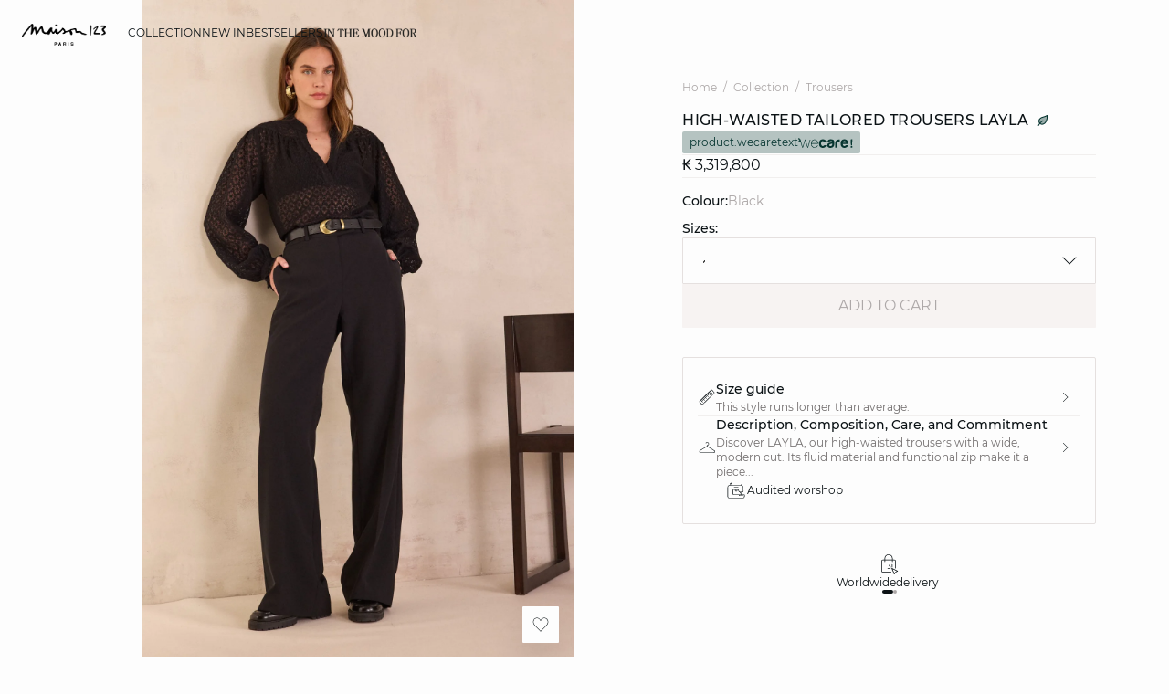

--- FILE ---
content_type: text/javascript; charset=utf-8
request_url: https://p.cquotient.com/pebble?tla=aaww-123_INT&activityType=viewProduct&callback=CQuotient._act_callback0&cookieId=abO6EPJzlGaNIH9EtEe8jb5Hux&userId=&emailId=&product=id%3A%3A653796407%7C%7Csku%3A%3A%7C%7Ctype%3A%3A%7C%7Calt_id%3A%3A&realm=AAWW&siteId=123_INT&instanceType=prd&locale=en_LA&referrer=&currentLocation=https%3A%2F%2Fint.maison123.com%2Fen_LA%2Fcollection%2Ftrousers%2Fhigh-waisted-tailored-trousers-layla-653796407.html&ls=true&_=1769336508604&v=v3.1.3&fbPixelId=__UNKNOWN__&json=%7B%22cookieId%22%3A%22abO6EPJzlGaNIH9EtEe8jb5Hux%22%2C%22userId%22%3A%22%22%2C%22emailId%22%3A%22%22%2C%22product%22%3A%7B%22id%22%3A%22653796407%22%2C%22sku%22%3A%22%22%2C%22type%22%3A%22%22%2C%22alt_id%22%3A%22%22%7D%2C%22realm%22%3A%22AAWW%22%2C%22siteId%22%3A%22123_INT%22%2C%22instanceType%22%3A%22prd%22%2C%22locale%22%3A%22en_LA%22%2C%22referrer%22%3A%22%22%2C%22currentLocation%22%3A%22https%3A%2F%2Fint.maison123.com%2Fen_LA%2Fcollection%2Ftrousers%2Fhigh-waisted-tailored-trousers-layla-653796407.html%22%2C%22ls%22%3Atrue%2C%22_%22%3A1769336508604%2C%22v%22%3A%22v3.1.3%22%2C%22fbPixelId%22%3A%22__UNKNOWN__%22%7D
body_size: 369
content:
/**/ typeof CQuotient._act_callback0 === 'function' && CQuotient._act_callback0([{"k":"__cq_uuid","v":"abO6EPJzlGaNIH9EtEe8jb5Hux","m":34128000},{"k":"__cq_bc","v":"%7B%22aaww-123_INT%22%3A%5B%7B%22id%22%3A%22653796407%22%7D%5D%7D","m":2592000},{"k":"__cq_seg","v":"0~0.00!1~0.00!2~0.00!3~0.00!4~0.00!5~0.00!6~0.00!7~0.00!8~0.00!9~0.00","m":2592000}]);

--- FILE ---
content_type: image/svg+xml
request_url: https://int.maison123.com/on/demandware.static/Sites-123_INT-Site/-/en_LA/v1767020601297/images/pictos/icon-error.svg
body_size: 174
content:
<svg width="24" height="24" viewBox="0 0 24 24" fill="none" xmlns="http://www.w3.org/2000/svg">
<path d="M12 2C17.5115 2 22 6.47926 22 12C22 17.5207 17.5115 22 12 22C6.48848 22 2 17.5115 2 12C2 6.48848 6.48848 2 12 2ZM12 21.3088C17.1336 21.3088 21.3088 17.1336 21.3088 12C21.3088 6.86636 17.1336 2.69124 12 2.69124C6.86636 2.69124 2.69125 6.86636 2.69124 12C2.69124 17.1336 6.86636 21.3088 12 21.3088Z" fill="black"/>
<path d="M11.9816 7.75092C12.1751 7.75092 12.3318 7.9076 12.3318 8.10115L12.3318 13.7786C12.3318 13.9721 12.1751 14.1288 11.9816 14.1288C11.788 14.1288 11.6313 13.9721 11.6313 13.7786L11.6313 8.10115C11.6406 7.89839 11.788 7.75092 11.9816 7.75092Z" fill="black"/>
<path d="M12 16.0139C12.3041 16.0139 12.553 16.2628 12.553 16.5669C12.553 16.8711 12.3041 17.1199 12 17.1199C11.6959 17.1199 11.447 16.8711 11.447 16.5669C11.447 16.2628 11.6959 16.0139 12 16.0139Z" fill="black"/>
</svg>
